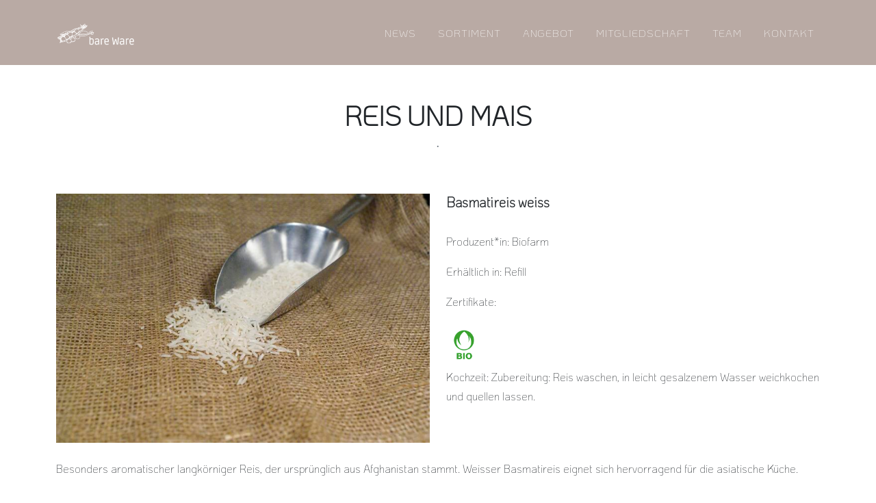

--- FILE ---
content_type: text/html; charset=utf-8
request_url: https://www.bareware.ch/produkte/Lebensmittel/Reis%20und%20Mais/Basmatireis_weiss/
body_size: 8484
content:
<!DOCTYPE html>

<html lang="de">
    <head>
        <meta charset="utf-8" />
        <meta name="viewport" content="width=device-width, initial-scale=1, shrink-to-fit=no" />
        <meta name="description" content="Unverpackt einkaufen" />
        <meta name="author" content="Bare Ware" />
        <title>Bare Ware - Basmatireis weiss</title>
        <link rel="icon" type="image/x-icon" href="https://bareware-site.s3.amazonaws.com/static/theme/assets/img/favicon.ico" />
        <!-- Font Awesome icons (free version)-->
        <script src="https://use.fontawesome.com/releases/v5.15.1/js/all.js" crossorigin="anonymous"></script>
        <!-- Google fonts-->
        <link href="https://fonts.googleapis.com/css?family=Montserrat:400,700" rel="stylesheet" type="text/css" />
        <link href="https://fonts.googleapis.com/css?family=Droid+Serif:400,700,400italic,700italic" rel="stylesheet" type="text/css" />
        <link href="https://fonts.googleapis.com/css2?family=KoHo:wght@200&display=swap" rel="stylesheet" type="text/css" />
        <!-- Core theme CSS (includes Bootstrap)-->
        <link href="https://bareware-site.s3.amazonaws.com/static/theme/css/styles.css" rel="stylesheet" />
        
    </head>
    <body>

    
<!-- Navigation-->
<nav class="navbar navbar-expand-lg navbar-dark fixed-top" id="mainNav">
    <div class="container">
        <a class="navbar-brand" href="/"><img src="https://bareware-site.s3.amazonaws.com/static/theme/assets/img/navbar-logo.png" alt="" /></a>
        <button class="navbar-toggler navbar-toggler-right" type="button" data-toggle="collapse" data-target="#navbarResponsive" aria-controls="navbarResponsive" aria-expanded="false" aria-label="Toggle navigation">
            Menu
            <i class="fas fa-bars ml-1"></i>
        </button>
        <div class="collapse navbar-collapse" id="navbarResponsive">
            <ul class="navbar-nav text-uppercase ml-auto">
                <li class="nav-item"><a class="nav-link " href="/news">News</a></li>
                <li class="nav-item"><a class="nav-link " href="/produkte">Sortiment</a></li>
                <li class="nav-item"><a class="nav-link " href="/angebot">Angebot</a></li>
                <!--<li class="nav-item"><a class="nav-link " href="/lieferantinnen">lieferant*innen</a></li>-->
                <!--<li class="nav-item"><a class="nav-link " href="/rezepte">Rezepte</a></li>-->
                <li class="nav-item"><a class="nav-link " href="/mitgliedschaft">Mitgliedschaft</a></li>
                <li class="nav-item"><a class="nav-link " href="/team">Team</a></li>
                <li class="nav-item"><a class="nav-link " href="/kontakt">Kontakt</a></li>
            </ul>
        </div>
    </div>
</nav>


    
<!-- Einzelnes Produkt-->
<section class="page-section mt-5" id="portfolio">
    <div class="container">
        <div class="text-center">
          <h1 class="section-heading text-uppercase">Reis und Mais</h1>
            <h3 class="section-subheading text-muted">.</h3>
        </div>
        <div class="row">
            <div class="col-lg-6 col-sm-12 mb-4">
                <img src="https://bareware-site.s3.amazonaws.com/static/imgs/products/reis-basmati-weiss-bio-reis-mais-lebensmittel-255-1281-4.jpg" class="w-100" alt=""/>
            </div>
            <div class="col-lg-6 col-sm-12 mb-4">
                <h5>Basmatireis weiss</h5>
                <br>
                
                <p>Produzent*in: Biofarm</p>
                
                
                
                <p>Erhältlich in: Refill</p>
                
		
		<div>
                	<p>Zertifikate: </p><img src="https://bareware-site.s3.amazonaws.com/static/imgs/certificates/bio-knospe.png" height=50px class="m-2" alt=""/>
		</div>
		
                
                
                <p>Kochzeit: Zubereitung: Reis waschen, in leicht gesalzenem Wasser weichkochen und quellen lassen.</p>
                
          </div>
        </div>
        <div class="row">
            <div class="col-12 mb-4">
                <p class="text-justify">Besonders aromatischer langkörniger Reis, der ursprünglich aus Afghanistan stammt. Weisser Basmatireis eignet sich hervorragend für die asiatische Küche.<br></p>
                
            </div>
        </div>
        <div class="row align-items-center">
            <div class="rounded col-12 mb-4 border border-dark">
                <br>
                <h6>Inhaltsangaben zu Basmatireis weiss</h6>
                <br>
                
                Reis
                
                
                
                <p>Allergene: Kann Gluten und Soja enthalten.</p>
                
            </div>

        </div>
        
    </div>
</section>



    <!-- Footer-->
<footer class="footer py-4 bg-light">
    <div class="container">

        <!--Newsletter Modal-->
        <div class="modal fade" id="newsletterModal" tabindex="-1" role="dialog" aria-labelledby="newsletterModalLabel" aria-hidden="true">
        <div class="modal-dialog" role="document">
            <div class="modal-content">
                <div class="modal-header">
                    Newsletter abonieren
                    <button type="button" class="close" data-dismiss="modal" aria-label="Close"> <span aria-hidden="true">&times;</span> </button> </div>
                <div class="modal-body p-3 row">
                    <div class="details col-12">
                        <form id="newsletter-form" method="POST" action="/newsletter_subscription/">
                            <input type="hidden" name="csrfmiddlewaretoken" value="ylmV7FuGOg0n8r63hYM6Re4sRkPwotPaeH2dgC6RW4NVSDdmxWjze87mMSkdFy77">
                          <div class="form-row">
                            <div class="form-group">
                              <label for="inputMail">Auf diese Mail möchte ich eure Newsletter (jederzeit kündbar) erhalten:</label>
                              <input type="hidden" name="newsCheck" value="on" />
                              <input type="email" class="form-control" id="inputMail" name="email" placeholder="Email" required>
                            </div>
                          </div>
                          <div class="form-row align-items-center">
                            <div class="form-group col-4">
                                <input class="form-control btn-primary" id="submit-btn" type="submit" value="Absenden">
                            </div>
                          </div>
                        </form>
                    </div>
                </div>
            </div>
        </div>
        </div>
        <!--End of Newsletter Modal-->

        <div class="row align-items-center">
            <div class="col-md-4 col-sm-12 text-lg-left">
                Unsere Öffnungszeiten:</br>dauerhaft geschlossen</br>
                </br>
                
                Du findest uns an der</br>
                <a href="https://goo.gl/maps/Wjk4EMqxns3eLzMD9" target="_blank">Steinberggasse 29 in 8400 Winterthur</a>.</br>
                Email: info@bareware.ch</br>
                Tel.: <a href="tel:+41525250587">052 525 05 87</a>
            </div>
            <div class="col-md-4 col-sm-12 my-3 my-lg-0">
                <a class="btn btn-dark btn-social mx-2" href="mailto:info@bareware.ch"><i class="far fa-envelope"></i></a>
                <a class="btn btn-dark btn-social m-2" href="https://www.facebook.com/bareware.ch/" target="_blank"><i class="fab fa-facebook"></i></a>
                <a class="btn btn-dark btn-social mx-2" href="https://www.instagram.com/bare.ware/" target="_blank"><i class="fab fa-instagram"></i></a>
                </br><a class="m-2" role="button" data-toggle="modal" data-target="#newsletterModal">Newsletter</a>
            </div>
            <div class="col-md-4 col-sm-12 text-lg-right align-self-end">
                <a class="mr-3" href="/AGB">AGB</a>
                <a class="mr-3" href="/impressum">Impressum</a>
                <a href="/datenschutz">Datenschutz</a>
                </br><p class="mt-1">Copyright © bare Ware 2021</p>
            </div>
        </div>
    </div>
</footer>


        <!-- Bootstrap core JS-->
        <script src="https://cdnjs.cloudflare.com/ajax/libs/jquery/3.5.1/jquery.min.js"></script>
        <script src="https://cdn.jsdelivr.net/npm/bootstrap@4.5.3/dist/js/bootstrap.bundle.min.js"></script>
        <!-- Third party plugin JS-->
        <script src="https://cdnjs.cloudflare.com/ajax/libs/jquery-easing/1.4.1/jquery.easing.min.js"></script>
        <!-- Core theme JS-->
        <script src="https://bareware-site.s3.amazonaws.com/static/theme/js/scripts.js"></script>


    </body>
</html>
